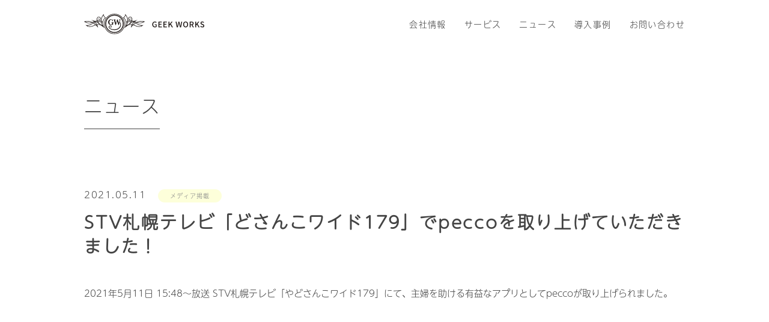

--- FILE ---
content_type: text/html; charset=UTF-8
request_url: https://geekworks.co.jp/news/117
body_size: 3777
content:
<!DOCTYPE html><html lang="ja"><head prefix="og: http://ogp.me/ns# fb: http://ogp.me/ns/fb# website: http://ogp.me/ns/website#"><meta charset="utf-8"><meta name="viewport" content="width=device-width,initial-scale=1.0"><meta name="description" content="株式会社GEEK WORKSのコーポレイトサイトです。peccoを通じて主婦の方に少し便利に、少し賢くをお届けします。"><meta name="keyword" content="geekworks, 株式会社GEEK WORKS, pecco, ぺっこ"><meta property="og:locale" content="ja_JP"><meta property="og:site_name" content="株式会社GEEK WORKS | GEEK WORKS Inc."><meta property="og:type" content="website"><meta property="og:url" content="https://geekworks.co.jp/"><meta property="og:image" content="https://geekworks.co.jp/wp-content/themes/geekworks/img/mv_pc.jpg"><meta property="og:image:alt" content="株式会社GEEK WORKS | GEEK WORKS Inc."><meta property="og:title" content="株式会社GEEK WORKS | GEEK WORKS Inc."><meta property="og:description" content="株式会社GEEK WORKSのコーポレイトサイトです。peccoを通じて主婦の方に少し便利に、少し賢くをお届けします。"><meta property="article:publisher" content="https://www.facebook.com/peccoapplication"><meta name="twitter:card" content="summary"><meta name="twitter:site" content="@pecco_app"><meta name="twitter:url" content="https://twitter.com/pecco_app"><meta name="twitter:image:src" content="https://geekworks.co.jp/wp-content/themes/geekworks/img/mv_pc.jpg"><meta name="twitter:title" content="pecco | 株式会社GEEK WORKS"><meta name="twitter:description" content=""><meta name="twitter:creator" content="@pecco_app" /> <script src="https://geekworks.co.jp/wp-content/themes/geekworks_0_4_3/js/jquery-3.6.0.min.js"></script> 
 <script>(function(w,d,s,l,i){w[l]=w[l]||[];w[l].push({'gtm.start':
new Date().getTime(),event:'gtm.js'});var f=d.getElementsByTagName(s)[0],
j=d.createElement(s),dl=l!='dataLayer'?'&l='+l:'';j.async=true;j.src=
'https://www.googletagmanager.com/gtm.js?id='+i+dl;f.parentNode.insertBefore(j,f);
})(window,document,'script','dataLayer','GTM-TZ4G7XQ');</script> <link media="all" href="https://geekworks.co.jp/wp-content/cache/autoptimize/autoptimize_be2711c31ee06efd600d618aea80f6d3.php" rel="stylesheet" /><title>STV札幌テレビ「どさんこワイド179」でpeccoを取り上げていただきました！ &#8211; 株式会社GEEK WORKS | GEEK WORKS Inc.</title><link rel='dns-prefetch' href='//s.w.org' /><link rel="alternate" type="application/rss+xml" title="株式会社GEEK WORKS | GEEK WORKS Inc. &raquo; STV札幌テレビ「どさんこワイド179」でpeccoを取り上げていただきました！ のコメントのフィード" href="https://geekworks.co.jp/news/117/feed" /> <script type="text/javascript">window._wpemojiSettings = {"baseUrl":"https:\/\/s.w.org\/images\/core\/emoji\/13.0.0\/72x72\/","ext":".png","svgUrl":"https:\/\/s.w.org\/images\/core\/emoji\/13.0.0\/svg\/","svgExt":".svg","source":{"concatemoji":"https:\/\/geekworks.co.jp\/wp-includes\/js\/wp-emoji-release.min.js?ver=5.5"}};
			!function(e,a,t){var r,n,o,i,p=a.createElement("canvas"),s=p.getContext&&p.getContext("2d");function c(e,t){var a=String.fromCharCode;s.clearRect(0,0,p.width,p.height),s.fillText(a.apply(this,e),0,0);var r=p.toDataURL();return s.clearRect(0,0,p.width,p.height),s.fillText(a.apply(this,t),0,0),r===p.toDataURL()}function l(e){if(!s||!s.fillText)return!1;switch(s.textBaseline="top",s.font="600 32px Arial",e){case"flag":return!c([127987,65039,8205,9895,65039],[127987,65039,8203,9895,65039])&&(!c([55356,56826,55356,56819],[55356,56826,8203,55356,56819])&&!c([55356,57332,56128,56423,56128,56418,56128,56421,56128,56430,56128,56423,56128,56447],[55356,57332,8203,56128,56423,8203,56128,56418,8203,56128,56421,8203,56128,56430,8203,56128,56423,8203,56128,56447]));case"emoji":return!c([55357,56424,8205,55356,57212],[55357,56424,8203,55356,57212])}return!1}function d(e){var t=a.createElement("script");t.src=e,t.defer=t.type="text/javascript",a.getElementsByTagName("head")[0].appendChild(t)}for(i=Array("flag","emoji"),t.supports={everything:!0,everythingExceptFlag:!0},o=0;o<i.length;o++)t.supports[i[o]]=l(i[o]),t.supports.everything=t.supports.everything&&t.supports[i[o]],"flag"!==i[o]&&(t.supports.everythingExceptFlag=t.supports.everythingExceptFlag&&t.supports[i[o]]);t.supports.everythingExceptFlag=t.supports.everythingExceptFlag&&!t.supports.flag,t.DOMReady=!1,t.readyCallback=function(){t.DOMReady=!0},t.supports.everything||(n=function(){t.readyCallback()},a.addEventListener?(a.addEventListener("DOMContentLoaded",n,!1),e.addEventListener("load",n,!1)):(e.attachEvent("onload",n),a.attachEvent("onreadystatechange",function(){"complete"===a.readyState&&t.readyCallback()})),(r=t.source||{}).concatemoji?d(r.concatemoji):r.wpemoji&&r.twemoji&&(d(r.twemoji),d(r.wpemoji)))}(window,document,window._wpemojiSettings);</script> <link rel="https://api.w.org/" href="https://geekworks.co.jp/wp-json/" /><link rel="alternate" type="application/json" href="https://geekworks.co.jp/wp-json/wp/v2/posts/117" /><link rel="EditURI" type="application/rsd+xml" title="RSD" href="https://geekworks.co.jp/xmlrpc.php?rsd" /><link rel="wlwmanifest" type="application/wlwmanifest+xml" href="https://geekworks.co.jp/wp-includes/wlwmanifest.xml" /><link rel='prev' title='TBS「やってみようよSDGs 地球を笑顔にするTV」でpeccoを取り上げていただきました！' href='https://geekworks.co.jp/news/106' /><link rel='next' title='主婦と生活社「週刊女性」でpeccoを取り上げていただきました！' href='https://geekworks.co.jp/news/121' /><meta name="generator" content="WordPress 5.5" /><link rel='shortlink' href='https://geekworks.co.jp/?p=117' /><link rel="alternate" type="application/json+oembed" href="https://geekworks.co.jp/wp-json/oembed/1.0/embed?url=https%3A%2F%2Fgeekworks.co.jp%2Fnews%2F117" /><link rel="alternate" type="text/xml+oembed" href="https://geekworks.co.jp/wp-json/oembed/1.0/embed?url=https%3A%2F%2Fgeekworks.co.jp%2Fnews%2F117&#038;format=xml" /><link rel="canonical" href="https://geekworks.co.jp/news/117"><link rel="shortcut icon" type="image/x-icon" href="https://geekworks.co.jp/wp-content/themes/geekworks_0_4_3/img/favicon.ico">  <script>(function(d) {
    var config = {
        kitId: 'lbc7psx',
        scriptTimeout: 3000,
        async: true
      },
      h = d.documentElement,
      t = setTimeout(function() {
        h.className = h.className.replace(/\bwf-loading\b/g, "") + " wf-inactive";
      }, config.scriptTimeout),
      tk = d.createElement("script"),
      f = false,
      s = d.getElementsByTagName("script")[0],
      a;
    h.className += " wf-loading";
    tk.src = 'https://use.typekit.net/' + config.kitId + '.js';
    tk.async = true;
    tk.onload = tk.onreadystatechange = function() {
      a = this.readyState;
      if (f || a && a != "complete" && a != "loaded") return;
      f = true;
      clearTimeout(t);
      try {
        Typekit.load(config)
      } catch (e) {}
    };
    s.parentNode.insertBefore(tk, s)
  })(document);</script>    <script src="https://geekworks.co.jp/wp-content/cache/autoptimize/autoptimize_single_260cb1b0b7aaeeadb8963e424e818710.php"></script> 
 <script async src="https://www.googletagmanager.com/gtag/js?id=UA-150813125-1"></script> <script>window.dataLayer = window.dataLayer || [];

  function gtag() {
    dataLayer.push(arguments);
  }
  gtag('js', new Date());
  gtag('config', 'UA-150813125-1');</script> </head><body id="single"> <noscript><iframe src="https://www.googletagmanager.com/ns.html?id=GTM-TZ4G7XQ"
height="0" width="0" style="display:none;visibility:hidden"></iframe></noscript><header><div class="inner"> <a href="https://geekworks.co.jp" class="logo"> <img src="https://geekworks.co.jp/wp-content/themes/geekworks_0_4_3/img/logo.svg" alt="GEEK WORKS" width="200" height="34"> </a><nav class="nav"> <a href="https://geekworks.co.jp/news">ニュース</a><br class="sp"> <a href="https://geekworks.co.jp/case">導入事例</a><br class="sp"> <a href="https://geekworks.co.jp/service">サービス</a><br class="sp"> <a href="https://geekworks.co.jp/company">会社情報</a><br class="sp"> <a href="https://geekworks.co.jp/contact">お問い合わせ</a></nav><div class="sp_btn sp"> <span></span> <span></span> <span></span></div></div></header><div class="inner"><section class="news_single"><h2 class="section_ttl">ニュース</h2><div class="ttl_area"><div class="date_warp"><p class="date">2021.05.11</p><p class="cat cat_id_3"> メディア掲載</p></div><h3 class="post_ttl">STV札幌テレビ「どさんこワイド179」でpeccoを取り上げていただきました！</h3></div><div class="entry-content"><p>2021年5月11日 15:48～放送 STV札幌テレビ「やどさんこワイド179」にて、主婦を助ける有益なアプリとしてpeccoが取り上げられました。</p></div></section></div><footer id="footer"><div class="inner"><div class="footer_nav"><div class="footer_menu"> <a href="https://geekworks.co.jp/company" class="ttl sp">会社情報</a><div class="ttl pc"> 会社情報</div><div class="pc"> <a href="https://geekworks.co.jp/company">会社概要</a><br></div></div><div class="footer_menu"> <a href="https://geekworks.co.jp/service" class="ttl sp">サービス</a><div class="ttl pc"> サービス</div><div class="pc"> <a href="https://geekworks.co.jp/pecco">pecco</a><br> <a href="https://geekworks.co.jp/pr">インフルエンサーPR</a><br> <a href="https://geekworks.co.jp/sns">SNS運用代行サポート</a><br> <a href="https://geekworks.co.jp/recipe">レシピ開発代行</a><br></div></div><div class="footer_menu"> <a href="https://geekworks.co.jp/news" class="ttl sp">ニュース</a> <a href="https://geekworks.co.jp/case" class="ttl sp">導入事例</a><div class="ttl pc"> お知らせ</div><div class="pc"> <a href="https://geekworks.co.jp/news">ニュース</a><br> <a href="https://geekworks.co.jp/case">導入事例</a></div></div><div class="footer_menu"> <a href="https://geekworks.co.jp/contact" class="ttl sp">お問い合わせ</a><div class="ttl pc"> お問い合わせ</div><div class="pc"> <a href="https://geekworks.co.jp/contact">お問い合わせ</a></div></div></div><p class="f_copy"> &#9400; GEEK WORKS, Inc.</p></div></footer>  <script type='text/javascript' src='https://geekworks.co.jp/wp-includes/js/wp-embed.min.js?ver=5.5' id='wp-embed-js'></script> </body></html>

--- FILE ---
content_type: image/svg+xml
request_url: https://geekworks.co.jp/wp-content/themes/geekworks_0_4_3/img/logo.svg
body_size: 3434
content:
<svg xmlns="http://www.w3.org/2000/svg" width="149.601" height="25.622" viewBox="0 0 149.601 25.622">
  <g id="グループ_2083" data-name="グループ 2083" transform="translate(-74.224 -142.509)">
    <g id="グループ_2078" data-name="グループ 2078" transform="translate(74.224 142.872)">
      <path id="パス_169" data-name="パス 169" d="M84.261,203.032a10.04,10.04,0,0,0,5.549-.58c2.153-1.035,4.762-2.816,7.454-3.685s6.129-.7,8.406,1.366l.083.745s-2.67-3.177-8.324-1.532c-2.277.663-5.839,2.94-7.123,3.6a8.593,8.593,0,0,1-4.1.828,6.417,6.417,0,0,0,3.479.994,15.019,15.019,0,0,0,5.922-1.739c2.278-1.077,6.709-1.822,9.856.828l.041.5s-2.775-1.739-4.969-1.7a11.474,11.474,0,0,0-5.011,1.077,14.206,14.206,0,0,1-6,1.615A7.455,7.455,0,0,1,84.261,203.032Z" transform="translate(-82.563 -189.201)" fill="#1a1311"/>
      <path id="パス_170" data-name="パス 170" d="M204.06,149.126c-.869-.342-2.609-1.491-2.609-4.473-.87.559-3.013,3.727-3.416,6.553s-.435,7.361,4.659,11.461a10.763,10.763,0,0,1-2.143-5.4A8.768,8.768,0,0,1,204.06,149.126Zm-3.789,10.063c-2.236-2.826-2.8-8.728.746-13.2a4.439,4.439,0,0,0,2.019,3.292C202.445,149.56,198.749,152.884,200.271,159.188Z" transform="translate(-176.957 -144.653)" fill="#1a1311"/>
      <path id="パス_171" data-name="パス 171" d="M83.106,168.079A14.908,14.908,0,0,1,90.54,175.8a21.564,21.564,0,0,0-5.818-4.659c-4.534-2.257-9.028-1.739-10.5-.89,3.768,3.313,9.732,1.656,10.684,1.2a18.53,18.53,0,0,1,5.943-1.988c4.681-.693,6.6,1.511,6.6,1.511l.145-.642c-2.257-1.884-5.321-1.656-6.957-1.47-2.013.229-6.025,2.091-6.874,2.339a10.068,10.068,0,0,1-8.22-.766c3.458-.932,7.731.439,9.918,1.863a25.139,25.139,0,0,1,6.17,5.673,12.734,12.734,0,0,0-4.907-8.262,29.859,29.859,0,0,1,5.611,3.168c.828.559,1.1.787,2.195,1.656s4.369,3.313,4.369,3.313l-1.014-1.346-.766-.994a17.158,17.158,0,0,1-4.224-3.354,8.235,8.235,0,0,1-2.27-4.45,3,3,0,0,1,.7-2.632,1.9,1.9,0,0,1,2.692.518c.352.58.568,1.272.1,1.719a.864.864,0,0,1-1.367-.083c-.145-.228-.145-.352,0-.5a.294.294,0,0,0-.062-.456.466.466,0,0,0-.6.269,1.209,1.209,0,0,0,.311,1.16,1.5,1.5,0,0,0,2.05.124,1.943,1.943,0,0,0,.124-2.505,2.46,2.46,0,0,0-3.561-.745,3.537,3.537,0,0,0-1.035,3.251,8.149,8.149,0,0,0,1.967,4.058A22.9,22.9,0,0,0,83.106,168.079Z" transform="translate(-74.224 -160.811)" fill="#1a1311"/>
    </g>
    <path id="パス_172" data-name="パス 172" d="M214.934,208.407a10.283,10.283,0,0,0,6,1.8c4.457,0,8.07-3.059,8.07-6.833a6.173,6.173,0,0,0-1.7-4.193c-.049.217-.094.434-.147.649a5.523,5.523,0,0,1,1.088,3.265c0,3.434-3.275,6.118-7.313,6.218a9.606,9.606,0,0,1-5.006-1.176c-.8-.443-1.613-1.123-1.387-2.19a1.307,1.307,0,0,1,1.1-1.03c.472-.085,1.228.189,1.257.743a.647.647,0,0,1-.16.494.579.579,0,0,1-.413.178.47.47,0,0,1-.07-.005c-.186-.027-.22-.077-.228-.186a.281.281,0,0,0-.37-.242.37.37,0,0,0-.2.22.4.4,0,0,0,.023.34.973.973,0,0,0,.859.422h.016a1.186,1.186,0,0,0,1.118-1.156,1.509,1.509,0,0,0-1.407-1.358,2.105,2.105,0,0,0-.284-.019,1.957,1.957,0,0,0-2.007,1.762A2.6,2.6,0,0,0,214.934,208.407Z" transform="translate(-108.918 -47.087)" fill="#1a1311"/>
    <path id="パス_173" data-name="パス 173" d="M241.6,173.615a11.409,11.409,0,1,1,11.409-11.409A11.422,11.422,0,0,1,241.6,173.615Zm0-21.761a10.353,10.353,0,1,0,10.353,10.353A10.365,10.365,0,0,0,241.6,151.854Z" transform="translate(-129.585 -7.041)" fill="#1a1311"/>
    <g id="グループ_2080" data-name="グループ 2080" transform="translate(99.205 142.509)">
      <g id="グループ_2079" data-name="グループ 2079" transform="translate(23.5 0.363)">
        <path id="パス_174" data-name="パス 174" d="M405.453,203.032a10.039,10.039,0,0,1-5.549-.58c-2.154-1.035-4.762-2.816-7.454-3.685s-6.129-.7-8.407,1.366l-.083.745s2.671-3.177,8.323-1.532c2.278.663,5.839,2.94,7.123,3.6a8.6,8.6,0,0,0,4.1.828,6.418,6.418,0,0,1-3.479.994,15.019,15.019,0,0,1-5.922-1.739c-2.277-1.077-6.708-1.822-9.856.828l-.041.5s2.775-1.739,4.969-1.7a11.475,11.475,0,0,1,5.011,1.077,14.2,14.2,0,0,0,6,1.615A7.455,7.455,0,0,0,405.453,203.032Z" transform="translate(-380.047 -189.201)" fill="#1a1311"/>
        <path id="パス_175" data-name="パス 175" d="M364.336,157.263a10.761,10.761,0,0,1-2.143,5.4c5.094-4.1,5.062-8.634,4.659-11.461s-2.547-5.994-3.417-6.553c0,2.982-1.739,4.131-2.609,4.473A8.767,8.767,0,0,1,364.336,157.263Zm-2.485-7.982a4.439,4.439,0,0,0,2.019-3.292c3.541,4.472,2.982,10.373.745,13.2C366.137,152.884,362.441,149.56,361.851,149.281Z" transform="translate(-360.826 -144.653)" fill="#1a1311"/>
        <path id="パス_176" data-name="パス 176" d="M390.946,168.288a14.906,14.906,0,0,0-7.433,7.723,21.557,21.557,0,0,1,5.818-4.659c4.534-2.257,9.027-1.739,10.5-.89-3.768,3.313-9.732,1.656-10.684,1.2a18.53,18.53,0,0,0-5.943-1.988c-4.681-.693-6.605,1.511-6.605,1.511l-.145-.642c2.257-1.884,5.321-1.656,6.957-1.47,2.014.229,6.025,2.091,6.874,2.339a10.068,10.068,0,0,0,8.22-.766c-3.458-.932-7.73.439-9.918,1.863a25.142,25.142,0,0,0-6.17,5.673,12.735,12.735,0,0,1,4.907-8.262,29.856,29.856,0,0,0-5.611,3.168c-.828.559-1.1.787-2.195,1.656s-4.369,3.313-4.369,3.313l1.014-1.346.766-.994a17.162,17.162,0,0,0,4.224-3.354,8.235,8.235,0,0,0,2.27-4.45,3,3,0,0,0-.7-2.632,1.854,1.854,0,0,0-2.574.351,1.824,1.824,0,0,0-.462,1.467.955.955,0,0,0,.986.71.846.846,0,0,0,.621-.374c.145-.228.145-.352,0-.5a.315.315,0,0,1,.054-.464.347.347,0,0,1,.429,0,.759.759,0,0,1,.222.666,1.453,1.453,0,0,1-.353.771,1.5,1.5,0,0,1-2.05.124,1.88,1.88,0,0,1-.124-2.505,2.919,2.919,0,0,1,.588-.644,2.575,2.575,0,0,1,.368-.245,2.515,2.515,0,0,1,3,.485,3.7,3.7,0,0,1,.64,2.909A8.246,8.246,0,0,1,382.1,172.1,22.9,22.9,0,0,1,390.946,168.288Z" transform="translate(-372.725 -161.02)" fill="#1a1311"/>
      </g>
      <path id="パス_177" data-name="パス 177" d="M234.715,168.131a12.811,12.811,0,1,1,12.811-12.811A12.825,12.825,0,0,1,234.715,168.131Zm0-24.939a12.128,12.128,0,1,0,12.127,12.128A12.141,12.141,0,0,0,234.715,143.192Z" transform="translate(-221.904 -142.509)" fill="#1a1311"/>
    </g>
    <g id="グループ_2081" data-name="グループ 2081" transform="translate(104.212 149.509)">
      <path id="パス_178" data-name="パス 178" d="M258.3,188.146a1.386,1.386,0,0,0-.4.093.346.346,0,0,0-.187.217,1.633,1.633,0,0,0-.051.476v1.6a6.118,6.118,0,0,0-1.451.191q-.564.136-.846.189a3.678,3.678,0,0,1-.666.053,2.916,2.916,0,0,1-1.743-.519,3.221,3.221,0,0,1-1.088-1.336,4.088,4.088,0,0,1-.363-1.678,3.8,3.8,0,0,1,.43-1.8,3.316,3.316,0,0,1,1.165-1.28,2.944,2.944,0,0,1,1.609-.466,2.8,2.8,0,0,1,1.937.8,2.238,2.238,0,0,0,.171-.595h.448l.046,2.238h-.425a2.659,2.659,0,0,0-.365-.932,2.083,2.083,0,0,0-.668-.67,1.646,1.646,0,0,0-.881-.247,1.858,1.858,0,0,0-.689.134,1.683,1.683,0,0,0-.631.464,2.424,2.424,0,0,0-.471.9,4.766,4.766,0,0,0-.178,1.406,6.67,6.67,0,0,0,.139,1.376,2.4,2.4,0,0,0,.564,1.134,1.531,1.531,0,0,0,1.2.474,1.677,1.677,0,0,0,.925-.209.962.962,0,0,0,.409-.512,2.255,2.255,0,0,0,.094-.675,1.95,1.95,0,0,0-.049-.514.371.371,0,0,0-.227-.237,1.484,1.484,0,0,0-.548-.076v-.464H258.3Z" transform="translate(-251.502 -183.888)" fill="#1a1311"/>
      <path id="パス_179" data-name="パス 179" d="M299.429,185.068a1.23,1.23,0,0,0-.492.121.61.61,0,0,0-.245.315,7.321,7.321,0,0,0-.238.8l-1.3,5.256h-.642l-1.6-4.914-1.5,4.914h-.633l-1.451-5.4a4.659,4.659,0,0,0-.238-.716.615.615,0,0,0-.254-.3.945.945,0,0,0-.414-.073V184.6h2.713v.464a1.433,1.433,0,0,0-.467.055q-.148.056-.148.3a2.425,2.425,0,0,0,.106.549l.915,3.412L295,184.6h.605l1.553,4.777.786-3.205a2.252,2.252,0,0,0,.083-.529q0-.368-.21-.469a1.349,1.349,0,0,0-.538-.111V184.6h2.149Z" transform="translate(-283.83 -184.483)" fill="#1a1311"/>
    </g>
    <path id="パス_210" data-name="パス 210" d="M4.144-3.87A3.2,3.2,0,0,0,6.4-4.7V-7.787H3.969v.919H5.382V-5.2a1.765,1.765,0,0,1-1.122.348c-1.47,0-2.254-1.035-2.254-2.728,0-1.673.88-2.7,2.205-2.7a1.926,1.926,0,0,1,1.47.638l.609-.716a2.84,2.84,0,0,0-2.118-.9C2.286-11.25.855-9.857.855-7.536S2.238-3.87,4.144-3.87ZM8.506-4H12.82v-.948H9.628v-2.3h2.611v-.948H9.628v-1.983h3.085v-.938H8.506Zm6.287,0h4.314v-.948H15.915v-2.3h2.611v-.948H15.915v-1.983H19v-.938H14.793ZM21.08-4H22.2V-6.143l1.093-1.335L25.306-4h1.248L23.981-8.368l2.205-2.747H24.939L22.231-7.749H22.2v-3.366H21.08ZM31.371-4h1.354l.938-3.956c.116-.561.232-1.093.329-1.635h.048c.1.542.2,1.074.329,1.635L35.327-4H36.71l1.4-7.119H37.039l-.677,3.7C36.246-6.665,36.12-5.9,36-5.128h-.048c-.164-.774-.319-1.538-.484-2.283l-.929-3.7h-.987l-.919,3.7c-.164.754-.329,1.519-.484,2.283h-.039L31.738-7.41l-.667-3.7H29.91Zm11.046.126c1.828,0,3.1-1.422,3.1-3.714s-1.277-3.666-3.1-3.666-3.1,1.373-3.1,3.666S40.588-3.87,42.416-3.87Zm0-.977c-1.18,0-1.944-1.064-1.944-2.737s.764-2.689,1.944-2.689S44.37-9.258,44.37-7.584,43.6-4.847,42.416-4.847Zm6.19-5.368H49.68c1.035,0,1.6.3,1.6,1.161s-.561,1.286-1.6,1.286H48.607ZM52.64-4,50.9-7.014a1.982,1.982,0,0,0,1.49-2.041c0-1.538-1.1-2.06-2.573-2.06H47.485V-4h1.122V-6.868h1.151L51.373-4ZM54.3-4h1.122V-6.143l1.093-1.335L58.53-4h1.248L57.205-8.368l2.205-2.747H58.163L55.455-7.749h-.029v-3.366H54.3ZM63.1-3.87A2.216,2.216,0,0,0,65.6-5.94,1.988,1.988,0,0,0,64.15-7.865l-.977-.416c-.58-.232-1.151-.464-1.151-1.074,0-.571.474-.919,1.2-.919a2.267,2.267,0,0,1,1.567.638l.59-.716a3.049,3.049,0,0,0-2.157-.9,2.115,2.115,0,0,0-2.341,1.963A2.048,2.048,0,0,0,62.331-7.42l.987.426c.658.29,1.141.493,1.141,1.141,0,.6-.484,1.006-1.344,1.006a2.76,2.76,0,0,1-1.9-.841l-.658.774A3.551,3.551,0,0,0,63.1-3.87Z" transform="translate(158.224 163.508)" fill="#1a1311"/>
  </g>
</svg>


--- FILE ---
content_type: text/javascript; charset=utf-8
request_url: https://geekworks.co.jp/wp-content/cache/autoptimize/autoptimize_single_260cb1b0b7aaeeadb8963e424e818710.php
body_size: 211
content:
$(function(){$('.sp_btn').click(function(){$(this).toggleClass('open');$('.nav').toggleClass('open');});});$(function(){var $elem=$('.switch');var sp='_sp.';var pc='_pc.';var replaceWidth=750;function imageSwitch(){var windowWidth=parseInt($(window).width());$elem.each(function(){var $this=$(this);if(windowWidth>=replaceWidth){$this.attr('src',$this.attr('src').replace(sp,pc));}else{$this.attr('src',$this.attr('src').replace(pc,sp));}});}
imageSwitch();var resizeTimer;$(window).on('resize',function(){clearTimeout(resizeTimer);resizeTimer=setTimeout(function(){imageSwitch();},200);});});$(window).on('load',function(){$('html').addClass('on_switch');});